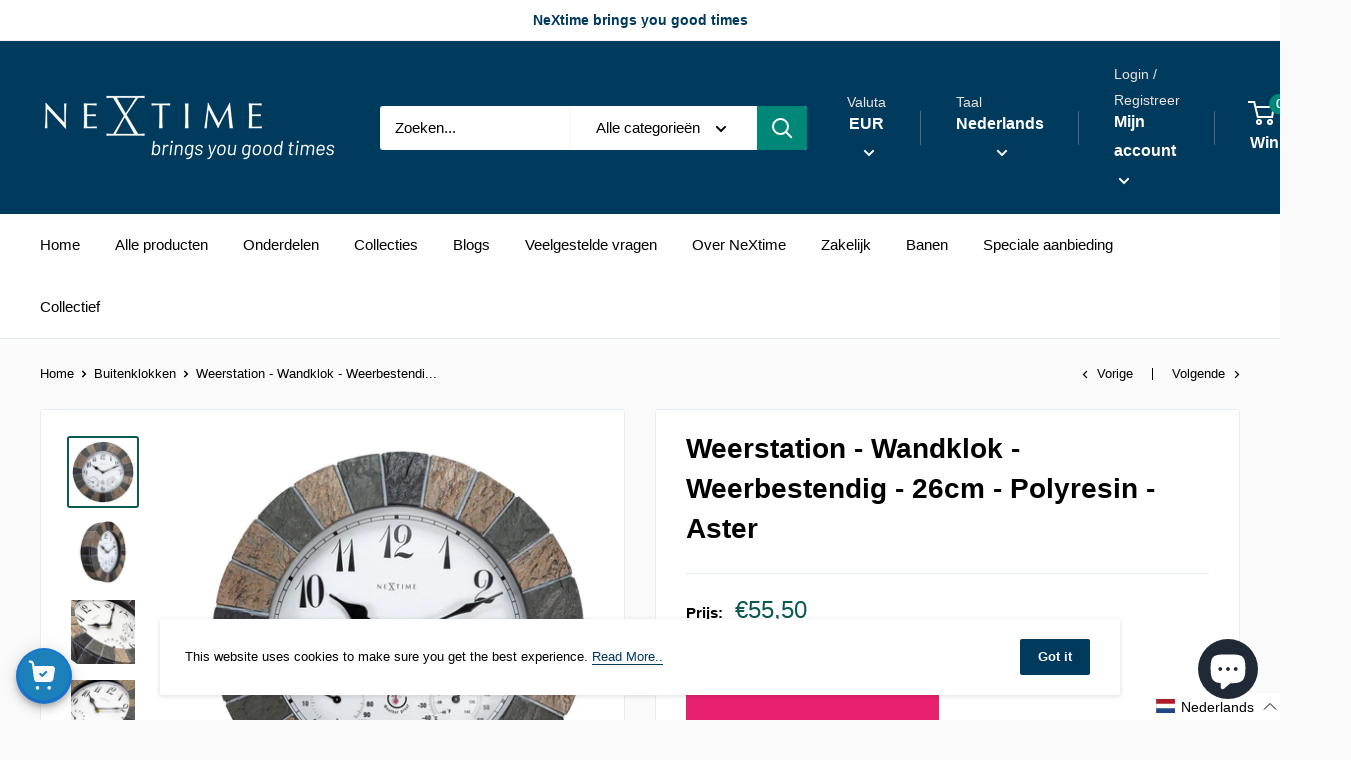

--- FILE ---
content_type: text/javascript; charset=utf-8
request_url: https://nextime.eu/nl/cart/update.js
body_size: 539
content:
{"token":"hWN7t9VdvMbw3v3Sdjy53Zre?key=ce62b225a4fbe867d1a50f11e59530c3","note":null,"attributes":{"language":"nl"},"original_total_price":0,"total_price":0,"total_discount":0,"total_weight":0.0,"item_count":0,"items":[],"requires_shipping":false,"currency":"EUR","items_subtotal_price":0,"cart_level_discount_applications":[],"discount_codes":[],"items_changelog":{"added":[]}}